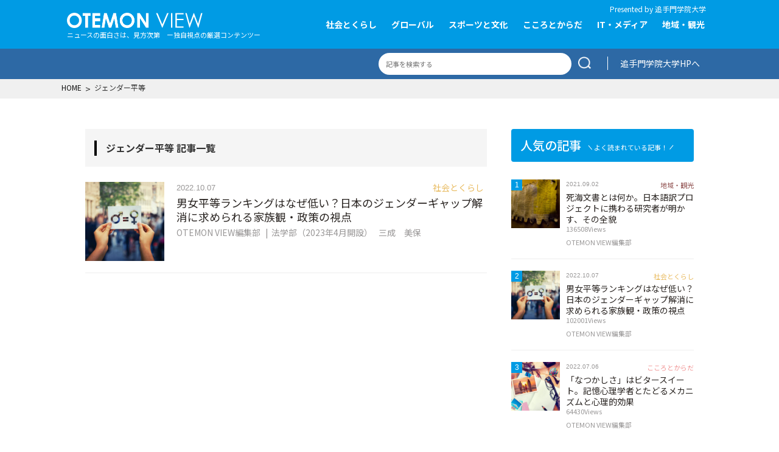

--- FILE ---
content_type: text/html; charset=UTF-8
request_url: https://newsmedia.otemon.ac.jp/tag/%E3%82%B8%E3%82%A7%E3%83%B3%E3%83%80%E3%83%BC%E5%B9%B3%E7%AD%89/
body_size: 9283
content:
<!DOCTYPE html>
<html lang="ja">
<head>
	<meta charset="utf-8">
	<meta http-equiv="X-UA-Compatible" content="IE=edge">
	<meta name="viewport" content="width=device-width,initial-scale=1.0,maximum-scale=1.0">
	<meta name="format-detection" content="telephone=no">
	<link rel="icon" href="/favicon.ico">
	<link rel="apple-touch-icon" sizes="180x180" href="/apple-touch-icon.png">
	<link rel="shortcut icon" href="/android-touch-icon.png">

	<title>ジェンダー平等 | OTEMON VIEW</title>

		<!-- All in One SEO 4.6.3 - aioseo.com -->
		<meta name="robots" content="max-image-preview:large" />
		<link rel="canonical" href="https://newsmedia.otemon.ac.jp/tag/%e3%82%b8%e3%82%a7%e3%83%b3%e3%83%80%e3%83%bc%e5%b9%b3%e7%ad%89/" />
		<meta name="generator" content="All in One SEO (AIOSEO) 4.6.3" />
		<script type="application/ld+json" class="aioseo-schema">
			{"@context":"https:\/\/schema.org","@graph":[{"@type":"BreadcrumbList","@id":"https:\/\/newsmedia.otemon.ac.jp\/tag\/%E3%82%B8%E3%82%A7%E3%83%B3%E3%83%80%E3%83%BC%E5%B9%B3%E7%AD%89\/#breadcrumblist","itemListElement":[{"@type":"ListItem","@id":"https:\/\/newsmedia.otemon.ac.jp\/#listItem","position":1,"name":"\u5bb6","item":"https:\/\/newsmedia.otemon.ac.jp\/","nextItem":"https:\/\/newsmedia.otemon.ac.jp\/tag\/%e3%82%b8%e3%82%a7%e3%83%b3%e3%83%80%e3%83%bc%e5%b9%b3%e7%ad%89\/#listItem"},{"@type":"ListItem","@id":"https:\/\/newsmedia.otemon.ac.jp\/tag\/%e3%82%b8%e3%82%a7%e3%83%b3%e3%83%80%e3%83%bc%e5%b9%b3%e7%ad%89\/#listItem","position":2,"name":"\u30b8\u30a7\u30f3\u30c0\u30fc\u5e73\u7b49","previousItem":"https:\/\/newsmedia.otemon.ac.jp\/#listItem"}]},{"@type":"CollectionPage","@id":"https:\/\/newsmedia.otemon.ac.jp\/tag\/%E3%82%B8%E3%82%A7%E3%83%B3%E3%83%80%E3%83%BC%E5%B9%B3%E7%AD%89\/#collectionpage","url":"https:\/\/newsmedia.otemon.ac.jp\/tag\/%E3%82%B8%E3%82%A7%E3%83%B3%E3%83%80%E3%83%BC%E5%B9%B3%E7%AD%89\/","name":"\u30b8\u30a7\u30f3\u30c0\u30fc\u5e73\u7b49 | OTEMON VIEW","inLanguage":"ja","isPartOf":{"@id":"https:\/\/newsmedia.otemon.ac.jp\/#website"},"breadcrumb":{"@id":"https:\/\/newsmedia.otemon.ac.jp\/tag\/%E3%82%B8%E3%82%A7%E3%83%B3%E3%83%80%E3%83%BC%E5%B9%B3%E7%AD%89\/#breadcrumblist"}},{"@type":"Organization","@id":"https:\/\/newsmedia.otemon.ac.jp\/#organization","name":"\u8ffd\u624b\u9580\u5b66\u9662\u5927\u5b66","url":"https:\/\/newsmedia.otemon.ac.jp\/","logo":{"@type":"ImageObject","url":"https:\/\/newsmedia.otemon.ac.jp\/wp-content\/uploads\/2020\/10\/apple-touch-icon.png","@id":"https:\/\/newsmedia.otemon.ac.jp\/tag\/%E3%82%B8%E3%82%A7%E3%83%B3%E3%83%80%E3%83%BC%E5%B9%B3%E7%AD%89\/#organizationLogo","width":180,"height":180},"image":{"@id":"https:\/\/newsmedia.otemon.ac.jp\/tag\/%E3%82%B8%E3%82%A7%E3%83%B3%E3%83%80%E3%83%BC%E5%B9%B3%E7%AD%89\/#organizationLogo"}},{"@type":"WebSite","@id":"https:\/\/newsmedia.otemon.ac.jp\/#website","url":"https:\/\/newsmedia.otemon.ac.jp\/","name":"OTEMON VIEW","description":"\u30cb\u30e5\u30fc\u30b9\u306e\u9762\u767d\u3055\u306f\u3001\u898b\u65b9\u6b21\u7b2c\u3002\u65e5\u3005\u79fb\u308a\u5909\u308f\u308b\u4e16\u306e\u4e2d\u306e\u51fa\u6765\u4e8b\u3092\u3001\u8ffd\u624b\u9580\u5b66\u9662\u5927\u5b66\u306e\u6559\u54e1\u3089\u304c\u5c02\u9580\u7684\u77e5\u898b\u306b\u57fa\u3065\u3044\u3066\u8aad\u307f\u89e3\u304d\u3001\u72ec\u81ea\u306e\u30cb\u30e5\u30fc\u30b9\u3068\u3057\u3066\u63d0\u793a\u3057\u307e\u3059\u3002","inLanguage":"ja","publisher":{"@id":"https:\/\/newsmedia.otemon.ac.jp\/#organization"}}]}
		</script>
		<!-- All in One SEO -->

<link rel="alternate" type="application/rss+xml" title="OTEMON VIEW &raquo; ジェンダー平等 タグのフィード" href="https://newsmedia.otemon.ac.jp/tag/%e3%82%b8%e3%82%a7%e3%83%b3%e3%83%80%e3%83%bc%e5%b9%b3%e7%ad%89/feed/" />
<style id='classic-theme-styles-inline-css' type='text/css'>
/*! This file is auto-generated */
.wp-block-button__link{color:#fff;background-color:#32373c;border-radius:9999px;box-shadow:none;text-decoration:none;padding:calc(.667em + 2px) calc(1.333em + 2px);font-size:1.125em}.wp-block-file__button{background:#32373c;color:#fff;text-decoration:none}
</style>
<style id='global-styles-inline-css' type='text/css'>
body{--wp--preset--color--black: #000000;--wp--preset--color--cyan-bluish-gray: #abb8c3;--wp--preset--color--white: #ffffff;--wp--preset--color--pale-pink: #f78da7;--wp--preset--color--vivid-red: #cf2e2e;--wp--preset--color--luminous-vivid-orange: #ff6900;--wp--preset--color--luminous-vivid-amber: #fcb900;--wp--preset--color--light-green-cyan: #7bdcb5;--wp--preset--color--vivid-green-cyan: #00d084;--wp--preset--color--pale-cyan-blue: #8ed1fc;--wp--preset--color--vivid-cyan-blue: #0693e3;--wp--preset--color--vivid-purple: #9b51e0;--wp--preset--gradient--vivid-cyan-blue-to-vivid-purple: linear-gradient(135deg,rgba(6,147,227,1) 0%,rgb(155,81,224) 100%);--wp--preset--gradient--light-green-cyan-to-vivid-green-cyan: linear-gradient(135deg,rgb(122,220,180) 0%,rgb(0,208,130) 100%);--wp--preset--gradient--luminous-vivid-amber-to-luminous-vivid-orange: linear-gradient(135deg,rgba(252,185,0,1) 0%,rgba(255,105,0,1) 100%);--wp--preset--gradient--luminous-vivid-orange-to-vivid-red: linear-gradient(135deg,rgba(255,105,0,1) 0%,rgb(207,46,46) 100%);--wp--preset--gradient--very-light-gray-to-cyan-bluish-gray: linear-gradient(135deg,rgb(238,238,238) 0%,rgb(169,184,195) 100%);--wp--preset--gradient--cool-to-warm-spectrum: linear-gradient(135deg,rgb(74,234,220) 0%,rgb(151,120,209) 20%,rgb(207,42,186) 40%,rgb(238,44,130) 60%,rgb(251,105,98) 80%,rgb(254,248,76) 100%);--wp--preset--gradient--blush-light-purple: linear-gradient(135deg,rgb(255,206,236) 0%,rgb(152,150,240) 100%);--wp--preset--gradient--blush-bordeaux: linear-gradient(135deg,rgb(254,205,165) 0%,rgb(254,45,45) 50%,rgb(107,0,62) 100%);--wp--preset--gradient--luminous-dusk: linear-gradient(135deg,rgb(255,203,112) 0%,rgb(199,81,192) 50%,rgb(65,88,208) 100%);--wp--preset--gradient--pale-ocean: linear-gradient(135deg,rgb(255,245,203) 0%,rgb(182,227,212) 50%,rgb(51,167,181) 100%);--wp--preset--gradient--electric-grass: linear-gradient(135deg,rgb(202,248,128) 0%,rgb(113,206,126) 100%);--wp--preset--gradient--midnight: linear-gradient(135deg,rgb(2,3,129) 0%,rgb(40,116,252) 100%);--wp--preset--font-size--small: 13px;--wp--preset--font-size--medium: 20px;--wp--preset--font-size--large: 36px;--wp--preset--font-size--x-large: 42px;--wp--preset--spacing--20: 0.44rem;--wp--preset--spacing--30: 0.67rem;--wp--preset--spacing--40: 1rem;--wp--preset--spacing--50: 1.5rem;--wp--preset--spacing--60: 2.25rem;--wp--preset--spacing--70: 3.38rem;--wp--preset--spacing--80: 5.06rem;--wp--preset--shadow--natural: 6px 6px 9px rgba(0, 0, 0, 0.2);--wp--preset--shadow--deep: 12px 12px 50px rgba(0, 0, 0, 0.4);--wp--preset--shadow--sharp: 6px 6px 0px rgba(0, 0, 0, 0.2);--wp--preset--shadow--outlined: 6px 6px 0px -3px rgba(255, 255, 255, 1), 6px 6px rgba(0, 0, 0, 1);--wp--preset--shadow--crisp: 6px 6px 0px rgba(0, 0, 0, 1);}:where(.is-layout-flex){gap: 0.5em;}:where(.is-layout-grid){gap: 0.5em;}body .is-layout-flex{display: flex;}body .is-layout-flex{flex-wrap: wrap;align-items: center;}body .is-layout-flex > *{margin: 0;}body .is-layout-grid{display: grid;}body .is-layout-grid > *{margin: 0;}:where(.wp-block-columns.is-layout-flex){gap: 2em;}:where(.wp-block-columns.is-layout-grid){gap: 2em;}:where(.wp-block-post-template.is-layout-flex){gap: 1.25em;}:where(.wp-block-post-template.is-layout-grid){gap: 1.25em;}.has-black-color{color: var(--wp--preset--color--black) !important;}.has-cyan-bluish-gray-color{color: var(--wp--preset--color--cyan-bluish-gray) !important;}.has-white-color{color: var(--wp--preset--color--white) !important;}.has-pale-pink-color{color: var(--wp--preset--color--pale-pink) !important;}.has-vivid-red-color{color: var(--wp--preset--color--vivid-red) !important;}.has-luminous-vivid-orange-color{color: var(--wp--preset--color--luminous-vivid-orange) !important;}.has-luminous-vivid-amber-color{color: var(--wp--preset--color--luminous-vivid-amber) !important;}.has-light-green-cyan-color{color: var(--wp--preset--color--light-green-cyan) !important;}.has-vivid-green-cyan-color{color: var(--wp--preset--color--vivid-green-cyan) !important;}.has-pale-cyan-blue-color{color: var(--wp--preset--color--pale-cyan-blue) !important;}.has-vivid-cyan-blue-color{color: var(--wp--preset--color--vivid-cyan-blue) !important;}.has-vivid-purple-color{color: var(--wp--preset--color--vivid-purple) !important;}.has-black-background-color{background-color: var(--wp--preset--color--black) !important;}.has-cyan-bluish-gray-background-color{background-color: var(--wp--preset--color--cyan-bluish-gray) !important;}.has-white-background-color{background-color: var(--wp--preset--color--white) !important;}.has-pale-pink-background-color{background-color: var(--wp--preset--color--pale-pink) !important;}.has-vivid-red-background-color{background-color: var(--wp--preset--color--vivid-red) !important;}.has-luminous-vivid-orange-background-color{background-color: var(--wp--preset--color--luminous-vivid-orange) !important;}.has-luminous-vivid-amber-background-color{background-color: var(--wp--preset--color--luminous-vivid-amber) !important;}.has-light-green-cyan-background-color{background-color: var(--wp--preset--color--light-green-cyan) !important;}.has-vivid-green-cyan-background-color{background-color: var(--wp--preset--color--vivid-green-cyan) !important;}.has-pale-cyan-blue-background-color{background-color: var(--wp--preset--color--pale-cyan-blue) !important;}.has-vivid-cyan-blue-background-color{background-color: var(--wp--preset--color--vivid-cyan-blue) !important;}.has-vivid-purple-background-color{background-color: var(--wp--preset--color--vivid-purple) !important;}.has-black-border-color{border-color: var(--wp--preset--color--black) !important;}.has-cyan-bluish-gray-border-color{border-color: var(--wp--preset--color--cyan-bluish-gray) !important;}.has-white-border-color{border-color: var(--wp--preset--color--white) !important;}.has-pale-pink-border-color{border-color: var(--wp--preset--color--pale-pink) !important;}.has-vivid-red-border-color{border-color: var(--wp--preset--color--vivid-red) !important;}.has-luminous-vivid-orange-border-color{border-color: var(--wp--preset--color--luminous-vivid-orange) !important;}.has-luminous-vivid-amber-border-color{border-color: var(--wp--preset--color--luminous-vivid-amber) !important;}.has-light-green-cyan-border-color{border-color: var(--wp--preset--color--light-green-cyan) !important;}.has-vivid-green-cyan-border-color{border-color: var(--wp--preset--color--vivid-green-cyan) !important;}.has-pale-cyan-blue-border-color{border-color: var(--wp--preset--color--pale-cyan-blue) !important;}.has-vivid-cyan-blue-border-color{border-color: var(--wp--preset--color--vivid-cyan-blue) !important;}.has-vivid-purple-border-color{border-color: var(--wp--preset--color--vivid-purple) !important;}.has-vivid-cyan-blue-to-vivid-purple-gradient-background{background: var(--wp--preset--gradient--vivid-cyan-blue-to-vivid-purple) !important;}.has-light-green-cyan-to-vivid-green-cyan-gradient-background{background: var(--wp--preset--gradient--light-green-cyan-to-vivid-green-cyan) !important;}.has-luminous-vivid-amber-to-luminous-vivid-orange-gradient-background{background: var(--wp--preset--gradient--luminous-vivid-amber-to-luminous-vivid-orange) !important;}.has-luminous-vivid-orange-to-vivid-red-gradient-background{background: var(--wp--preset--gradient--luminous-vivid-orange-to-vivid-red) !important;}.has-very-light-gray-to-cyan-bluish-gray-gradient-background{background: var(--wp--preset--gradient--very-light-gray-to-cyan-bluish-gray) !important;}.has-cool-to-warm-spectrum-gradient-background{background: var(--wp--preset--gradient--cool-to-warm-spectrum) !important;}.has-blush-light-purple-gradient-background{background: var(--wp--preset--gradient--blush-light-purple) !important;}.has-blush-bordeaux-gradient-background{background: var(--wp--preset--gradient--blush-bordeaux) !important;}.has-luminous-dusk-gradient-background{background: var(--wp--preset--gradient--luminous-dusk) !important;}.has-pale-ocean-gradient-background{background: var(--wp--preset--gradient--pale-ocean) !important;}.has-electric-grass-gradient-background{background: var(--wp--preset--gradient--electric-grass) !important;}.has-midnight-gradient-background{background: var(--wp--preset--gradient--midnight) !important;}.has-small-font-size{font-size: var(--wp--preset--font-size--small) !important;}.has-medium-font-size{font-size: var(--wp--preset--font-size--medium) !important;}.has-large-font-size{font-size: var(--wp--preset--font-size--large) !important;}.has-x-large-font-size{font-size: var(--wp--preset--font-size--x-large) !important;}
.wp-block-navigation a:where(:not(.wp-element-button)){color: inherit;}
:where(.wp-block-post-template.is-layout-flex){gap: 1.25em;}:where(.wp-block-post-template.is-layout-grid){gap: 1.25em;}
:where(.wp-block-columns.is-layout-flex){gap: 2em;}:where(.wp-block-columns.is-layout-grid){gap: 2em;}
.wp-block-pullquote{font-size: 1.5em;line-height: 1.6;}
</style>
<link rel='stylesheet' id='wp-ulike-css' href='https://newsmedia.otemon.ac.jp/wp-content/plugins/wp-ulike/assets/css/wp-ulike.min.css?ver=4.7.0' type='text/css' media='all' />
<link rel='stylesheet' id='wordpress-popular-posts-css-css' href='https://newsmedia.otemon.ac.jp/wp-content/plugins/wordpress-popular-posts/assets/css/wpp.css?ver=6.4.2' type='text/css' media='all' />
<link rel='stylesheet' id='fontawesome-css-css' href='//use.fontawesome.com/releases/v5.6.1/css/all.css?ver=6.5.7' type='text/css' media='all' />
<link rel='stylesheet' id='googlefont-css' href='//fonts.googleapis.com/css2?family=Noto+Sans+JP%3Awght%40100%3B300%3B400%3B500%3B700%3B900&#038;Lato:wght@400;900&#038;display=swap&#038;ver=6.5.7' type='text/css' media='all' />
<link rel='stylesheet' id='main-style-css' href='https://newsmedia.otemon.ac.jp/wp-content/themes/otemon/assets/css/main.css?ver=1769146630' type='text/css' media='all' />
<script type="text/javascript" src="https://newsmedia.otemon.ac.jp/wp-includes/js/jquery/jquery.min.js?ver=3.7.1" id="jquery-core-js"></script>
<script type="text/javascript" src="https://newsmedia.otemon.ac.jp/wp-includes/js/jquery/jquery-migrate.min.js?ver=3.4.1" id="jquery-migrate-js"></script>
<script type="application/json" id="wpp-json">

{"sampling_active":0,"sampling_rate":100,"ajax_url":"https:\/\/newsmedia.otemon.ac.jp\/wp-json\/wordpress-popular-posts\/v1\/popular-posts","api_url":"https:\/\/newsmedia.otemon.ac.jp\/wp-json\/wordpress-popular-posts","ID":0,"token":"c2d5dba936","lang":0,"debug":0}

</script>
<script type="text/javascript" src="https://newsmedia.otemon.ac.jp/wp-content/plugins/wordpress-popular-posts/assets/js/wpp.min.js?ver=6.4.2" id="wpp-js-js"></script>
<script type="text/javascript" src="https://newsmedia.otemon.ac.jp/wp-content/themes/otemon/assets/js/jquery.min.js?ver=6.5.7" id="jquery-script-js"></script>
<link rel="EditURI" type="application/rsd+xml" title="RSD" href="https://newsmedia.otemon.ac.jp/xmlrpc.php?rsd" />
            <style id="wpp-loading-animation-styles">@-webkit-keyframes bgslide{from{background-position-x:0}to{background-position-x:-200%}}@keyframes bgslide{from{background-position-x:0}to{background-position-x:-200%}}.wpp-widget-placeholder,.wpp-widget-block-placeholder,.wpp-shortcode-placeholder{margin:0 auto;width:60px;height:3px;background:#dd3737;background:linear-gradient(90deg,#dd3737 0%,#571313 10%,#dd3737 100%);background-size:200% auto;border-radius:3px;-webkit-animation:bgslide 1s infinite linear;animation:bgslide 1s infinite linear}</style>
            <style type="text/css">a.nordot-read-more { }</style>
	<meta name="google-site-verification" content="ecQnXLOVPj6NMZheytSl7kzR8n_KP223gLfdHqw4PGg" />

	<!-- Global site tag (gtag.js) - Google Analytics -->
	<!--script src="https://www.googletagmanager.com/gtag/js?id=UA-7750700-10"></script>
	<script>
	  window.dataLayer = window.dataLayer || [];
	  function gtag(){dataLayer.push(arguments);}
	  gtag('js', new Date());

	  gtag('config', 'UA-7750700-10');
	</script--> 
<!-- Google tag (gtag.js) -->
<script async src="https://www.googletagmanager.com/gtag/js?id=G-VQW2F1KB9P"></script>
<script>
  window.dataLayer = window.dataLayer || [];
  function gtag(){dataLayer.push(arguments);}
  gtag('js', new Date());

  gtag('config', 'G-VQW2F1KB9P');
  gtag('config', 'UA-7750700-10');
</script>

</head>

<body class="archive tag tag-442">

<header id="site-header" role="banner">
	<div class="header-inner section-inner">
		<div class="header-titles">
			<div class="site-title"><a href="https://newsmedia.otemon.ac.jp">OTEMON View 追手門学院大学</a></div>
            <p class="tagline only-pc">ニュースの面白さは、見方次第　ー独自視点の厳選コンテンツー</p>
		</div>
		<div class="author">
			<small>Presented by <br><a href="https://www.otemon.ac.jp/" target="_blank">追手門学院大学</a></small>
		</div>
		<div class="toggle nav-toggle mobile-nav-toggle">
			<span></span>
			<span></span>
			<span></span>
		</div>
		<div class="header-navigation-wrapper">
			<div class="inner">
				 <form role="search" method="get" class="search-form" action="https://newsmedia.otemon.ac.jp/">
				<label>
					<span class="screen-reader-text">検索:</span>
					<input type="search" class="search-field" placeholder="検索&hellip;" value="" name="s" />
				</label>
				<input type="submit" class="search-submit" value="検索" />
			</form> 				<nav class="primary-menu-wrapper" role="navigation">
					<ul id="gnav" class="gnav"><li id="menu-item-19" class="menu-item menu-item-type-taxonomy menu-item-object-category menu-item-19"><a href="https://newsmedia.otemon.ac.jp/cat/society/">社会とくらし</a></li>
<li id="menu-item-16" class="menu-item menu-item-type-taxonomy menu-item-object-category menu-item-16"><a href="https://newsmedia.otemon.ac.jp/cat/global/">グローバル</a></li>
<li id="menu-item-17" class="menu-item menu-item-type-taxonomy menu-item-object-category menu-item-17"><a href="https://newsmedia.otemon.ac.jp/cat/culture/">スポーツと文化</a></li>
<li id="menu-item-15" class="menu-item menu-item-type-taxonomy menu-item-object-category menu-item-15"><a href="https://newsmedia.otemon.ac.jp/cat/health/">こころとからだ</a></li>
<li id="menu-item-14" class="menu-item menu-item-type-taxonomy menu-item-object-category menu-item-14"><a href="https://newsmedia.otemon.ac.jp/cat/media/">IT・メディア</a></li>
<li id="menu-item-18" class="menu-item menu-item-type-taxonomy menu-item-object-category menu-item-18"><a href="https://newsmedia.otemon.ac.jp/cat/community/">地域・観光</a></li>
<li id="menu-item-81" class="only-sp menu-item menu-item-type-post_type menu-item-object-page menu-item-81"><a href="https://newsmedia.otemon.ac.jp/about/">OTEMON VIEWについて</a></li>
<li id="menu-item-80" class="only-sp menu-item menu-item-type-post_type menu-item-object-page menu-item-80"><a href="https://newsmedia.otemon.ac.jp/policy/">サイトポリシー</a></li>
</ul>				</nav><!-- .primary-menu-wrapper -->
				<a href="https://www.otemon.ac.jp/" class="btn-normal">追手門学院大学HPへ</a>
				<a href="/contact/" class="btn-normal btn-normal2">取材などのお問い合わせ</a>
				<div class="snsshare">
					 <div class="textwidget custom-html-widget"><h5>
	FOLLOW US
</h5>
<ul>
	<li class="fb"><a href="https://www.facebook.com/OtemonGakuinUniversity" rel="nofollow noopener" target="_blank"><i class="fab fa-facebook-f"></i></a></li>
	<li class="tw"><a href="https://twitter.com/otemon_gakuin_u" rel="nofollow noopener" target="_blank"><i class="fab " style="background: url(/wp-content/themes/otemon/assets/img/x-twitter-g.svg) no-repeat 0px 2px; width: 24px; height: 24px;"></i></a></li>
</ul></div> 				</div>
			</div><!--.inner-->
		</div>
	</div>
	<div class="options">
		<div class="section-inner">
			 <form role="search" method="get" class="search-form" action="https://newsmedia.otemon.ac.jp/">
				<label>
					<span class="screen-reader-text">検索:</span>
					<input type="search" class="search-field" placeholder="検索&hellip;" value="" name="s" />
				</label>
				<input type="submit" class="search-submit" value="検索" />
			</form> 			<div class="link-otemon">
				<a href="https://www.otemon.ac.jp/" onclick="ga('send','event','link','outbound','otemonuniv', 1);" target="_blank">追手門学院大学HPへ</a>
			</div>
		</div>
	</div>
		<div class="breadcrumb-area only-pc">
		<div class="breadcrumb-inner">
            <div class="breadcrumbs-list">
                <!-- Breadcrumb NavXT 7.3.0 -->
<span property="itemListElement" typeof="ListItem"><a property="item" typeof="WebPage" title="Go to OTEMON VIEW." href="https://newsmedia.otemon.ac.jp" class="home" ><span property="name">HOME</span></a><meta property="position" content="1"></span> &gt; <span property="itemListElement" typeof="ListItem"><span property="name" class="archive taxonomy post_tag current-item">ジェンダー平等</span><meta property="url" content="https://newsmedia.otemon.ac.jp/tag/%e3%82%b8%e3%82%a7%e3%83%b3%e3%83%80%e3%83%bc%e5%b9%b3%e7%ad%89/"><meta property="position" content="2"></span>            </div>
		</div>
	</div>
	</header>

<div id="primary" class="content-area">
	<!-- [ CONTENT ] -->
	<main id="site-content" role="main">

		<h1><span>ジェンダー平等 記事一覧</span></h1>
		<div class="list archives">
		
<article class="post-2613 post type-post status-publish format-standard has-post-thumbnail hentry category-society tag-444 tag-439 tag-442 tag-440 tag-446 tag-445 tag-441 tag-443" id="post-2613">
	<a href="https://newsmedia.otemon.ac.jp/2613/">

			<div class="post-thumbnail">
			<img src="https://newsmedia.otemon.ac.jp/wp-content/uploads/2022/10/221004-1-200x200.jpg" alt="<?php the_title(); ?>">
		</div>
	
		<header class="entry-header">
			<div class="entry-header-inner">
				<div class="entry-meta">
					<time datetime="2022.10.07" class="datetime">2022.10.07</time>
					<ul class="category"><li class="cat cat-society">社会とくらし</li>
</ul>				</div>
				<h2 class="entry-title">男女平等ランキングはなぜ低い？日本のジェンダーギャップ解消に求められる家族観・政策の視点</h2>
				<div class="entry-author">
									<span class="publisher">OTEMON VIEW編集部</span>
									<span class="department">法学部（2023年4月開設）</span>
<span class="name">三成　美保</span>
				</div>
			</div>
		</header>
	</a>
</article>
		</div><!--/.list-->

				<div class="breadcrumb-area only-sp">
		<div class="breadcrumb-inner">
            <div class="breadcrumbs-list">
                <!-- Breadcrumb NavXT 7.3.0 -->
<span property="itemListElement" typeof="ListItem"><a property="item" typeof="WebPage" title="Go to OTEMON VIEW." href="https://newsmedia.otemon.ac.jp" class="home" ><span property="name">HOME</span></a><meta property="position" content="1"></span> &gt; <span property="itemListElement" typeof="ListItem"><span property="name" class="archive taxonomy post_tag current-item">ジェンダー平等</span><meta property="url" content="https://newsmedia.otemon.ac.jp/tag/%e3%82%b8%e3%82%a7%e3%83%b3%e3%83%80%e3%83%bc%e5%b9%b3%e7%ad%89/"><meta property="position" content="2"></span>            </div>
		</div>
	</div>
	
	</main>
	<!-- [ /CONTENT ] -->

	<aside id="sidebar" class="widget-area" role="complementary" aria-label="Blog Sidebar">
	<div class="popular">
		<h3>人気の記事<small>よく読まれている記事！</small></h3>
		<div class="list archives">
			<article id="post-2016">
<a href="https://newsmedia.otemon.ac.jp/2016/">
<span class="badge">1</span><div class="post-thumbnail"><img src="https://newsmedia.otemon.ac.jp/wp-content/uploads/2021/08/20210826_001-200x200.jpg" alt="死海文書とは何か。日本語訳プロジェクトに携わる研究者が明かす、その全貌"></div>
<header class="entry-header">
<div class="entry-meta">
<time datetime="2021.09.02" class="datetime">2021.09.02</time>
<ul class="category">
<li class="cat cat-community">地域・観光</li>
</ul>
</div>
<h2 class="entry-title">死海文書とは何か。日本語訳プロジェクトに携わる研究者が明かす、その全貌<span class="post_count">136508Views</span></h2>
<div class="entry-author">
<span class="publisher">OTEMON VIEW編集部</span>
<span class="department">基盤教育機構</span>
<span class="name">加藤 哲平</span>
</div>
</header>
</a>
</article>

<article id="post-2613">
<a href="https://newsmedia.otemon.ac.jp/2613/">
<span class="badge">2</span><div class="post-thumbnail"><img src="https://newsmedia.otemon.ac.jp/wp-content/uploads/2022/10/221004-1-200x200.jpg" alt="男女平等ランキングはなぜ低い？日本のジェンダーギャップ解消に求められる家族観・政策の視点"></div>
<header class="entry-header">
<div class="entry-meta">
<time datetime="2022.10.07" class="datetime">2022.10.07</time>
<ul class="category">
<li class="cat cat-society">社会とくらし</li>
</ul>
</div>
<h2 class="entry-title">男女平等ランキングはなぜ低い？日本のジェンダーギャップ解消に求められる家族観・政策の視点<span class="post_count">102001Views</span></h2>
<div class="entry-author">
<span class="publisher">OTEMON VIEW編集部</span>
<span class="department">法学部（2023年4月開設）</span>
<span class="name">三成　美保</span>
</div>
</header>
</a>
</article>

<article id="post-2460">
<a href="https://newsmedia.otemon.ac.jp/2460/">
<span class="badge">3</span><div class="post-thumbnail"><img src="https://newsmedia.otemon.ac.jp/wp-content/uploads/2022/06/20220609-1-200x200.jpg" alt="「なつかしさ」はビタースイート。記憶心理学者とたどるメカニズムと心理的効果"></div>
<header class="entry-header">
<div class="entry-meta">
<time datetime="2022.07.06" class="datetime">2022.07.06</time>
<ul class="category">
<li class="cat cat-health">こころとからだ</li>
</ul>
</div>
<h2 class="entry-title">「なつかしさ」はビタースイート。記憶心理学者とたどるメカニズムと心理的効果<span class="post_count">64430Views</span></h2>
<div class="entry-author">
<span class="publisher">OTEMON VIEW編集部</span>
<span class="department">心理学部</span>
<span class="name">川口　潤</span>
</div>
</header>
</a>
</article>

<article id="post-2720">
<a href="https://newsmedia.otemon.ac.jp/2720/">
<span class="badge">4</span><div class="post-thumbnail"><img src="https://newsmedia.otemon.ac.jp/wp-content/uploads/2022/12/221213-1-200x200.jpg" alt="元マルサの指揮官が語る「国税専門官」の仕事とキャリアパスのリアル。"></div>
<header class="entry-header">
<div class="entry-meta">
<time datetime="2022.12.20" class="datetime">2022.12.20</time>
<ul class="category">
<li class="cat cat-society">社会とくらし</li>
</ul>
</div>
<h2 class="entry-title">元マルサの指揮官が語る「国税専門官」の仕事とキャリアパスのリアル。<span class="post_count">59032Views</span></h2>
<div class="entry-author">
<span class="publisher">OTEMON VIEW編集部</span>
<span class="department">経営学部</span>
<span class="name">百嶋 計</span>
</div>
</header>
</a>
</article>

<article id="post-1016">
<a href="https://newsmedia.otemon.ac.jp/1016/">
<span class="badge">5</span><div class="post-thumbnail"><img src="https://newsmedia.otemon.ac.jp/wp-content/uploads/2020/08/20200823_01-150x150.jpg" alt="すぐそばにある薬害問題。「薬害根絶デー」に考える薬害被害について"></div>
<header class="entry-header">
<div class="entry-meta">
<time datetime="2020.08.24" class="datetime">2020.08.24</time>
<ul class="category">
<li class="cat cat-health">こころとからだ</li>
</ul>
</div>
<h2 class="entry-title">すぐそばにある薬害問題。「薬害根絶デー」に考える薬害被害について<span class="post_count">48729Views</span></h2>
<div class="entry-author">
<span class="publisher">OTEMON VIEW編集部</span>
<span class="department">社会学部</span>
<span class="name">蘭　由岐子</span>
</div>
</header>
</a>
</article>

<article id="post-1960">
<a href="https://newsmedia.otemon.ac.jp/1960/">
<span class="badge">6</span><div class="post-thumbnail"><img src="https://newsmedia.otemon.ac.jp/wp-content/uploads/2021/07/20210713_001-200x200.jpg" alt="「柔道」から「JUDO」へ。オリンピックと共にあった日本のお家芸の過去・現在・未来。"></div>
<header class="entry-header">
<div class="entry-meta">
<time datetime="2021.07.15" class="datetime">2021.07.15</time>
<ul class="category">
<li class="cat cat-culture">スポーツと文化</li>
</ul>
</div>
<h2 class="entry-title">「柔道」から「JUDO」へ。オリンピックと共にあった日本のお家芸の過去・現在・未来。<span class="post_count">44441Views</span></h2>
<div class="entry-author">
<span class="publisher">OTEMON VIEW編集部</span>
<span class="department">社会学部</span>
<span class="name">有山 篤利</span>
</div>
</header>
</a>
</article>

<article id="post-2353">
<a href="https://newsmedia.otemon.ac.jp/2353/">
<span class="badge">7</span><div class="post-thumbnail"><img src="https://newsmedia.otemon.ac.jp/wp-content/uploads/2022/05/20220524-1-200x200.jpg" alt="フェイクニュース、デマツイート。止まらない拡散。その正体に迫る。"></div>
<header class="entry-header">
<div class="entry-meta">
<time datetime="2022.05.26" class="datetime">2022.05.26</time>
<ul class="category">
<li class="cat cat-media">IT・メディア</li>
</ul>
</div>
<h2 class="entry-title">フェイクニュース、デマツイート。止まらない拡散。その正体に迫る。<span class="post_count">44135Views</span></h2>
<div class="entry-author">
<span class="publisher">OTEMON VIEW編集部</span>
<span class="department">心理学部</span>
<span class="name">増井　啓太</span>
</div>
</header>
</a>
</article>

<article id="post-1425">
<a href="https://newsmedia.otemon.ac.jp/1425/">
<span class="badge">8</span><div class="post-thumbnail"><img src="https://newsmedia.otemon.ac.jp/wp-content/uploads/2021/02/20210219_001-150x150.jpg" alt="「半沢直樹」になれない現代人へ。「感情資本」は社会を生き抜くヒント。感情のコントロールとは。"></div>
<header class="entry-header">
<div class="entry-meta">
<time datetime="2021.03.05" class="datetime">2021.03.05</time>
<ul class="category">
<li class="cat cat-society">社会とくらし</li>
</ul>
</div>
<h2 class="entry-title">「半沢直樹」になれない現代人へ。「感情資本」は社会を生き抜くヒント。感情のコントロールとは。<span class="post_count">40694Views</span></h2>
<div class="entry-author">
<span class="publisher">OTEMON VIEW編集部</span>
<span class="department">社会学部</span>
<span class="name">山田　陽子</span>
</div>
</header>
</a>
</article>

<article id="post-2910">
<a href="https://newsmedia.otemon.ac.jp/2910/">
<span class="badge">9</span><div class="post-thumbnail"><img src="https://newsmedia.otemon.ac.jp/wp-content/uploads/2023/07/20230707_1-200x200.jpg" alt="改めて考えるLGBTQ＋。女性同士の親密な関係からみる歴史とその背景"></div>
<header class="entry-header">
<div class="entry-meta">
<time datetime="2023.07.10" class="datetime">2023.07.10</time>
<ul class="category">
<li class="cat cat-society">社会とくらし</li>
</ul>
</div>
<h2 class="entry-title">改めて考えるLGBTQ＋。女性同士の親密な関係からみる歴史とその背景<span class="post_count">38030Views</span></h2>
<div class="entry-author">
<span class="publisher">OTEMON VIEW編集部</span>
<span class="department">社会学部</span>
<span class="name">赤枝　香奈子</span>
</div>
</header>
</a>
</article>

<article id="post-3133">
<a href="https://newsmedia.otemon.ac.jp/3133/">
<span class="badge">10</span><div class="post-thumbnail"><img src="https://newsmedia.otemon.ac.jp/wp-content/uploads/2023/12/20231211-1-200x200.jpg" alt="人生最終段階の倫理と法。―あなたは尊厳死・安楽死をどう考えますか？"></div>
<header class="entry-header">
<div class="entry-meta">
<time datetime="2023.12.19" class="datetime">2023.12.19</time>
<ul class="category">
<li class="cat cat-society">社会とくらし</li>
</ul>
</div>
<h2 class="entry-title">人生最終段階の倫理と法。―あなたは尊厳死・安楽死をどう考えますか？<span class="post_count">36833Views</span></h2>
<div class="entry-author">
<span class="publisher">OTEMON VIEW編集部</span>
<span class="department">法学部</span>
<span class="name">服部　高宏</span>
</div>
</header>
</a>
</article>

		</div>
		<a href="/popular/" class="btn-normal">人気記事をもっと見る</a>
	</div>
</aside><!-- #secondary -->
</div><!--/#primary-->
<footer id="site-footer" role="contentinfo">
	<div class="section-inner row">
		<div class="sitemap">
			<a href="/contact/" class="btn-media">メディア・報道関係者の皆さまへ<span>取材のお問い合わせ先</span></a>

			<nav class="secondary-menu" role="navigation">
				<h5>カテゴリー</h5>
				<ul id="fnav" class="fnav"><li id="menu-item-20" class="menu-item menu-item-type-taxonomy menu-item-object-category menu-item-20"><a href="https://newsmedia.otemon.ac.jp/cat/society/">社会とくらし</a></li>
<li id="menu-item-23" class="menu-item menu-item-type-taxonomy menu-item-object-category menu-item-23"><a href="https://newsmedia.otemon.ac.jp/cat/global/">グローバル</a></li>
<li id="menu-item-24" class="menu-item menu-item-type-taxonomy menu-item-object-category menu-item-24"><a href="https://newsmedia.otemon.ac.jp/cat/culture/">スポーツと文化</a></li>
<li id="menu-item-22" class="menu-item menu-item-type-taxonomy menu-item-object-category menu-item-22"><a href="https://newsmedia.otemon.ac.jp/cat/health/">こころとからだ</a></li>
<li id="menu-item-21" class="menu-item menu-item-type-taxonomy menu-item-object-category menu-item-21"><a href="https://newsmedia.otemon.ac.jp/cat/media/">IT・メディア</a></li>
<li id="menu-item-25" class="menu-item menu-item-type-taxonomy menu-item-object-category menu-item-25"><a href="https://newsmedia.otemon.ac.jp/cat/community/">地域・観光</a></li>
</ul>				<ul class="fnav2">
					<li><a href="/about/">OTEMON VIEWについて</a></li>
					<li><a href="/policy/">サイトポリシー</a></li>
				</ul>
			</nav>
		</div>
		<div class="snsshare">
			 <div class="textwidget custom-html-widget"><h5>
	FOLLOW US
</h5>
<ul>
	<li class="fb"><a href="https://www.facebook.com/OtemonGakuinUniversity" rel="nofollow noopener" target="_blank"><i class="fab fa-facebook-f"></i></a></li>
	<li class="tw"><a href="https://twitter.com/otemon_gakuin_u" rel="nofollow noopener" target="_blank"><i class="fab " style="background: url(/wp-content/themes/otemon/assets/img/x-twitter-g.svg) no-repeat 0px 2px; width: 24px; height: 24px;"></i></a></li>
</ul></div> 			<div class="site-title"><a href="https://newsmedia.otemon.ac.jp">OTEMON View</a></div>
			<div class="university-logo">
				<a href="https://www.otemon.ac.jp/" onclick="ga('send','event','link','outbound','otemonuniv', 1);" target="_blank"><img src="https://newsmedia.otemon.ac.jp/wp-content/themes/otemon/assets/img/university_logo.png" alt="追手門学院大学"></a>
			</div>
		</div>
	</div>
	<div class="footer-credits">
		<p class="footer-copyright">&copy; 2020 Otemon Gakuin University</p>
	</div><!-- .footer-credits -->
</footer>

<div id="fixed-footer">
	<ul id="fixed-nav" class="fixed-nav"><li id="menu-item-36" class="fixed-home menu-item menu-item-type-custom menu-item-object-custom menu-item-home menu-item-36"><a href="https://newsmedia.otemon.ac.jp/">ホーム</a></li>
<li id="menu-item-38" class="fixed-popular menu-item menu-item-type-post_type menu-item-object-page menu-item-38"><a href="https://newsmedia.otemon.ac.jp/popular/">人気記事</a></li>
<li id="menu-item-1368" class="fixed-recent menu-item menu-item-type-custom menu-item-object-custom menu-item-1368"><a href="https://www.otemon.ac.jp/">追大HP</a></li>
<li id="menu-item-37" class="fixed-contact menu-item menu-item-type-post_type menu-item-object-page menu-item-37"><a href="https://newsmedia.otemon.ac.jp/contact/">取材のお問合せ</a></li>
</ul></div>


<script type="text/javascript" id="wp_ulike-js-extra">
/* <![CDATA[ */
var wp_ulike_params = {"ajax_url":"https:\/\/newsmedia.otemon.ac.jp\/wp-admin\/admin-ajax.php","notifications":"0"};
/* ]]> */
</script>
<script type="text/javascript" src="https://newsmedia.otemon.ac.jp/wp-content/plugins/wp-ulike/assets/js/wp-ulike.min.js?ver=4.7.0" id="wp_ulike-js"></script>
<script type="text/javascript" src="https://newsmedia.otemon.ac.jp/wp-content/themes/otemon/assets/js/main.min.js?ver=1769146630" id="main-script-js"></script>
</body>
</html>